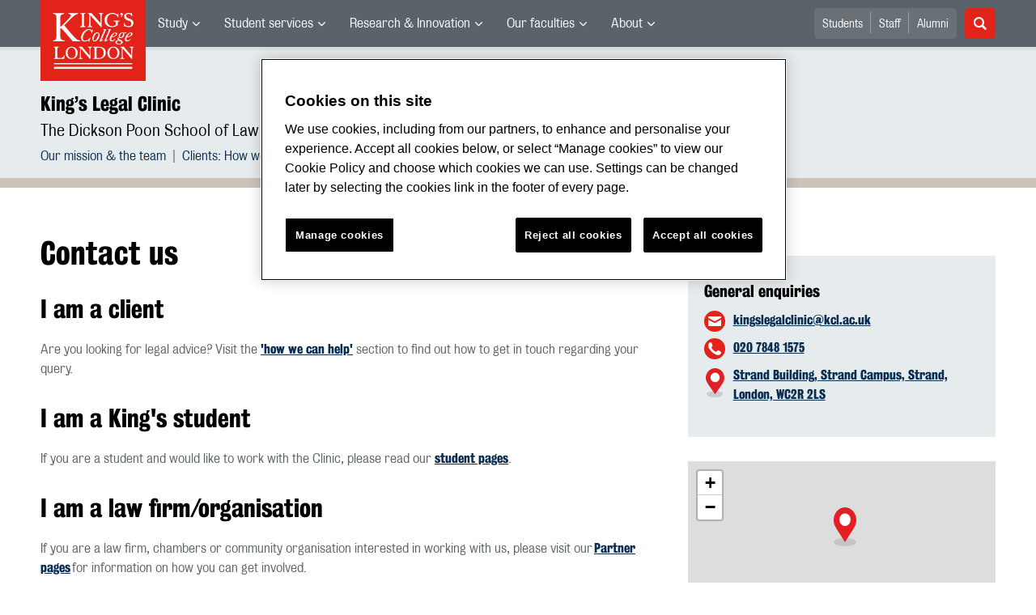

--- FILE ---
content_type: text/html; charset=utf-8
request_url: https://www.kcl.ac.uk/legal-clinic/contact-us
body_size: 14087
content:
<!DOCTYPE html>
	<html lang="en-GB" id="siteHtml">

	<head><meta charset="utf-8"><title>
	Contact us | King’s Legal Clinic | King’s College London
</title><meta name="template" content="New responsive" />
    
    
    
    <meta name="GENERATOR" content="Contensis CMS Version 16.2" />
<meta name="Description" content="Find out the best way to get in touch with us, depending on your needs." />
<meta name="viewport" content="width=device-width, initial-scale=1" />
<meta name="HideShareButtons" content="0" />


<link href="/siteelements/2017/css/style.min.css?version=8008862?version=8008862" rel="stylesheet" type="text/css" />
		<script  type="text/javascript" src="/SiteElements/2017/js/jquery-3.2.1.min.js?version=7389704&amp;build=1701122"></script>
<link rel='canonical' content='https://www.kcl.ac.uk/legal-clinic/contact-us'></link>
<!--
ControlID:Ctrl2751c3db2db941109836af5bc40f7c03 of type CMS_API.WebUI.WebControls.RazorView has set the maximum duration to 86400 seconds
ControlID:Ctrled26b69b114d48bd9242f242951b1972 of type CMS_API.WebUI.WebControls.RazorView has set the maximum duration to 86400 seconds
ControlID:Ctrlc46377fd3bed420190c1c17b292dff36 of type CMS_API.WebUI.WebControls.RazorView has set the maximum duration to 86400 seconds
ControlID:Ctrl0970d298f85a47f0b8af8ee152ddecb6 of type CMS_API.WebUI.WebControls.RazorView has set the maximum duration to 86400 seconds
ControlID:Ctrl385e96055f724d10ab9059a5dab8836d of type CMS_API.WebUI.WebControls.RazorView has set the maximum duration to 86400 seconds
ControlID:Ctrl0a0492687fba4d08ada47a21c6a47875 of type CMS_API.WebUI.WebControls.RazorView has set the maximum duration to 86400 seconds
ControlID:__Page of type ASP.legal_clinic_contact_us_aspx has set the maximum duration to 86400 seconds
Cache Enabled using rule ControlID:Ctrl2751c3db2db941109836af5bc40f7c03 of type CMS_API.WebUI.WebControls.RazorView has set the maximum duration to 86400 seconds
Cache Page Render Time 21/01/2026 15:30:27

-->



		<style>
			.async-hide {
				opacity: 0 !important
			}
		</style>
		<script>
			(function(a,s,y,n,c,h,i,d,e){s.className+=' '+y;h.start=1*new Date;
		h.end=i=function(){s.className=s.className.replace(RegExp(' ?'+y),'')};
		(a[n]=a[n]||[]).hide=h;setTimeout(function(){i();h.end=null},c);h.timeout=c;
		})(window,document.documentElement,'async-hide','dataLayer',4000,
		{'GTM-W5RSV5':true});
		</script>

		<!-- Google Tag Manager -->
		<script>
			(function(w,d,s,l,i){w[l]=w[l]||[];w[l].push({'gtm.start':
		new Date().getTime(),event:'gtm.js'});var f=d.getElementsByTagName(s)[0],
		j=d.createElement(s),dl=l!='dataLayer'?'&amp;l='+l:'';j.async=true;j.src=
		'https://www.googletagmanager.com/gtm.js?id='+i+dl;f.parentNode.insertBefore(j,f);
		})(window,document,'script','dataLayer','GTM-W5RSV5');
		</script>
		<!-- End Google Tag Manager -->
	<meta name="DialogueKey_ContentID" content="159441" /></head>

	<body id="siteBody" class="legal-clinic">
		<form method="post" action="/legal-clinic/contact-us" id="form1">
<div class="aspNetHidden">
<input type="hidden" name="__VIEWSTATE" id="__VIEWSTATE" value="ciKuYqemE60BCxGvdtb9vturgjdORQcGlEA8aTj7Ey+Pw0BT6XtjikTzONnTH8PZkL5hp08KeADMV9LcOVROHlcED1M=" />
</div>


			
    <div class="warning-container">

       <!-- OneTrust Cookies Consent Notice start for www.kcl.ac.uk -->
                    <script type="text/javascript" src="https://cdn.cookielaw.org/consent/167b1744-c18f-47c4-bd0c-e8420eacd9e1/OtAutoBlock.js" ></script><noscript><p>Browser does not support script.</p></noscript>
        <script src="https://cdn.cookielaw.org/scripttemplates/otSDKStub.js"  type="text/javascript" charset="UTF-8" data-domain-script="167b1744-c18f-47c4-bd0c-e8420eacd9e1" ></script><noscript><p>Browser does not support script.</p></noscript>
        <script type="text/javascript">
        function OptanonWrapper() { }
        </script>
        <!-- OneTrust Cookies Consent Notice end for www.kcl.ac.uk -->
    

<!-- Google Tag Manager (noscript) -->
<noscript><iframe src="//www.googletagmanager.com/ns.html?id=GTM-W5RSV5"
height="0" width="0" style="display:none;visibility:hidden"></iframe></noscript>
 <!-- End Google Tag Manager (noscript) -->



</div>
<a class="skip-nav-link" href="#maincontent">Skip to main content</a><header class="header">
<section class="container-fluid">
<div class="row">
<div class="col-12 col-inherit">

    <a class="header__logo" title="King's College London - Back to homepage" href="/"><span class="sr-only">King's College London</span></a>



<div style="display: none">

	<svg xmlns="http://www.w3.org/2000/svg">
		<defs>
			<style>
				.cls-1 {
					fill: #172f4e
				}
			</style>
		</defs>
		<symbol id="facebook-ico-sm" viewBox="0 0 30 30">
			<path d="M22 16l1-5-5 .001V7c0-1.544.784-2 3-2h2V0h-4c-4.072 0-7 2.435-7 7v4H7v5h5v14h6V16h4z" />
		</symbol>
		<symbol id="facebook-ico" viewBox="0 0 340.157 340.158">
			<path d="M318.898 0H21.26C0 0 0 21.26 0 21.26v297.638c0 21.26 21.26 21.26 21.26 21.26h297.638c21.26 0 21.26-21.26 21.26-21.26V21.26C340.157 0 318.898 0 318.898 0zm-30.187 190.805h-46.729v125.061H194.37V190.805h-33.059v-45.018h33.059v-38.459c0-30.221 19.538-57.976 64.545-57.976 18.22 0 31.709 1.754 31.709 1.754l-1.074 42.041s-13.745-.138-28.743-.138c-16.221 0-18.826 7.483-18.826 19.889v32.889h48.855l-2.125 45.018z"
			/>
		</symbol>
		<symbol id="instagram-ico" viewBox="0 0 340.157 340.158">
			<ellipse cx="170.079" cy="170.08" rx="38.98" ry="38.975" />
			<path d="M261.23 101.121c-2.115-5.464-4.656-9.354-8.748-13.447-4.093-4.093-7.983-6.633-13.447-8.748-4.114-1.605-10.311-3.508-21.706-4.029-12.331-.563-16.03-.68-47.25-.68s-34.919.117-47.25.68c-11.395.521-17.593 2.424-21.706 4.029-5.464 2.115-9.354 4.656-13.447 8.748-4.092 4.093-6.633 7.983-8.748 13.447-1.605 4.114-3.508 10.311-4.029 21.706-.563 12.331-.68 16.03-.68 47.25s.117 34.919.68 47.25c.521 11.395 2.424 17.593 4.029 21.706 2.115 5.464 4.656 9.354 8.748 13.447 4.093 4.093 7.983 6.633 13.447 8.748 4.114 1.605 10.311 3.508 21.706 4.029 12.331.563 16.03.68 47.25.68s34.919-.117 47.25-.68c11.395-.521 17.593-2.424 21.706-4.029 5.464-2.115 9.354-4.656 13.447-8.748 4.092-4.093 6.633-7.983 8.748-13.447 1.605-4.114 3.508-10.311 4.029-21.706.563-12.331.68-16.03.68-47.25s-.117-34.919-.68-47.25c-.521-11.395-2.424-17.592-4.029-21.706zm-91.151 129c-33.165 0-60.048-26.883-60.048-60.038 0-33.165 26.883-60.048 60.048-60.048 33.165 0 60.048 26.883 60.048 60.048 0 33.155-26.883 60.038-60.048 60.038zm62.416-108.427c-7.749 0-14.031-6.282-14.031-14.032s6.282-14.031 14.031-14.031c7.749 0 14.032 6.282 14.032 14.031s-6.282 14.032-14.032 14.032z"
			/>
			<path d="M318.898 0H21.26C0 0 0 21.26 0 21.26v297.638c0 21.26 21.26 21.26 21.26 21.26h297.638c21.26 0 21.26-21.26 21.26-21.26V21.26C340.157 0 318.898 0 318.898 0zm-32.592 218.284c-.574 12.448-2.551 20.952-5.432 28.393-2.998 7.685-6.994 14.202-13.489 20.707-6.505 6.495-13.022 10.492-20.718 13.489-7.43 2.881-15.934 4.858-28.382 5.432-12.469.563-16.455.702-48.207.702-31.752 0-35.738-.138-48.207-.702-12.448-.574-20.952-2.551-28.382-5.432-7.696-2.998-14.212-6.994-20.718-13.489-6.495-6.506-10.492-13.022-13.489-20.707-2.881-7.441-4.858-15.945-5.432-28.393-.563-12.469-.702-16.455-.702-48.207s.138-35.738.702-48.207c.574-12.448 2.551-20.952 5.432-28.382 2.998-7.696 6.994-14.212 13.489-20.718 6.506-6.495 13.022-10.492 20.718-13.489 7.43-2.881 15.934-4.858 28.382-5.432 12.469-.563 16.455-.702 48.207-.702 31.752 0 35.738.138 48.207.702 12.448.574 20.952 2.551 28.382 5.432 7.696 2.998 14.212 6.994 20.718 13.489 6.495 6.505 10.492 13.022 13.489 20.718 2.881 7.43 4.858 15.934 5.432 28.382.563 12.469.702 16.455.702 48.207s-.138 35.738-.702 48.207z"
			/>
		</symbol>
		<symbol id="linkedin-ico-sm" viewBox="0 0 30 30">
			<path d="M11 10h6v3c.83-1.572 2.977-3 6-3 6.291 0 7 3.616 7 9v11h-6V20c0-2.318.188-5-3-5-4 0-4 2.393-4 5v10h-6V10zM1 10h6v20H1z"
			/>
			<circle cx="4" cy="3.5" r="3.5" />
		</symbol>
		<symbol id="linkedin-ico" viewBox="0 0 340.158 340.158">
			<path d="M318.898 0H21.26C0 0 0 21.26 0 21.26v297.638c0 21.26 21.26 21.26 21.26 21.26h297.638c21.26 0 21.26-21.26 21.26-21.26V21.26C340.158 0 318.898 0 318.898 0zM103.1 286.551H51.736v-154.57H103.1v154.57zm-25.682-175.67h-.33c-17.252 0-28.382-11.884-28.382-26.713 0-15.158 11.48-26.713 29.062-26.713 17.571 0 28.382 11.555 28.722 26.713.001 14.828-11.15 26.713-29.072 26.713zm210.961 175.67h-51.385v-82.69c0-20.771-7.43-34.951-26.011-34.951-14.202 0-22.674 9.556-26.373 18.783-1.371 3.306-1.701 7.919-1.701 12.543v86.315h-51.364s.67-140.07 0-154.57h51.364v21.9c6.834-10.527 19.041-25.536 46.304-25.536 33.814 0 59.166 22.1 59.166 69.573v88.633z"
			/>
		</symbol>
		<symbol id="mini_icon_email" viewBox="0 0 24 24">
			<style>
				.st0 {
					fill: #0a2d50
				}
				
				.st1 {
					fill: #fff
				}
			</style>
			<path class="st0" d="M2 0S0 0 0 2v20s0 2 2 2h20s2 0 2-2V2s0-2-2-2H2z" />
			<path class="st1" d="M17.706 7.5l-5.643 5.719a.087.087 0 0 1-.127 0L6.293 7.5h11.413z" />
			<path class="st1" d="M12 14.747c-.428 0-.831-.168-1.132-.475L5.25 8.579v7.071c0 .415.335.75.75.75l12-.001c.415 0 .75-.335.75-.75v-7.07l-5.618 5.693a1.574 1.574 0 0 1-1.132.475"
			/>
		</symbol>
		<symbol id="mini_icon_phone" viewBox="0 0 24 24">
			<style>
				.st0 {
					fill: #0a2d50
				}
				
				.st1 {
					fill: #fff
				}
			</style>
			<path class="st0" d="M2 0S0 0 0 2v20s0 2 2 2h20s2 0 2-2V2s0-2-2-2H2z" />
			<path class="st1" d="M18.858 15.424c.856.856.856 1.798 0 2.825-.342.4-.678.699-1.006.899-.328.2-.599.314-.813.342a7.358 7.358 0 0 1-.92.043c-1.113 0-2.44-.57-3.981-1.712a25.169 25.169 0 0 1-3.339-2.868 22.928 22.928 0 0 1-3.382-4.58c-.856-1.598-1.113-2.911-.77-3.938.171-.542.57-1.013 1.198-1.412l.043-.043c.514-.343.97-.514 1.37-.514.542 0 1.027.257 1.455.77l.043.043c.656.856 1.113 1.527 1.37 2.012.428.885.413 1.641-.043 2.269-.342.456-.514.785-.514.984 0 .086.186.343.557.771l.043.043c.684.77 1.055 1.184 1.113 1.241.028 0 .057.014.085.043l.086.085.085.086c.571.571.985.97 1.242 1.198l.042.043c.257.229.429.343.514.343.143 0 .557-.214 1.241-.642.2-.143.443-.214.728-.214.514 0 1.135.214 1.862.642.728.428 1.292.842 1.691 1.241"
			/>
		</symbol>
		<symbol id="mini_icon_questionmark" viewBox="0 0 217.33 217.33">
			<title>KBS_Icon_questionmark</title>
			<path class="cls-1" d="M199.22 0H18.11S0 0 0 18.11v181.11s0 18.11 18.11 18.11h181.11s18.11 0 18.11-18.11V18.11S217.33 0 199.22 0zm-93.74 181.11a12.89 12.89 0 0 1-12.91-12.91 13.06 13.06 0 0 1 12.91-13.12 13.24 13.24 0 0 1 13.12 13.12 13.06 13.06 0 0 1-13.12 12.91zm26.63-70.35l-9.11 6.15c-6.17 4.17-8.75 11.33-8.75 19.08a31.2 31.2 0 0 0 .2 3.78H96.94c-.2-2.38-.2-4.37-.2-7 0-13.12 4.76-23.06 16.49-31l8.75-6a23.32 23.32 0 0 0 10.53-19.48c0-11.73-7.75-22.66-23.65-22.66-17.29.09-24.86 13-24.86 25.52a33.6 33.6 0 0 0 1.39 9.73l-19.25-2.37a34.69 34.69 0 0 1-1.2-9.51c0-18.28 13.31-40.74 43.92-40.74 27.83 0 43.53 19.68 43.53 40 0 15.82-8.75 26.74-20.27 34.5z"
			/>
		</symbol>
		<symbol id="mini_icon_twitter" viewBox="0 0 24 24">
			<style>
				.st0 {
					fill: #0a2d50
				}
				
				.st1 {
					fill: #fff
				}
			</style>
			<path class="st0" d="M2 0S0 0 0 2v20s0 2 2 2h20s2 0 2-2V2s0-2-2-2H2z" />
			<path class="st1" d="M18.358 8.735c.006.14.01.282.01.425 0 4.336-3.302 9.337-9.338 9.337a9.286 9.286 0 0 1-5.031-1.474 6.582 6.582 0 0 0 4.858-1.359 3.286 3.286 0 0 1-3.066-2.279 3.312 3.312 0 0 0 1.482-.056 3.284 3.284 0 0 1-2.632-3.218v-.042a3.27 3.27 0 0 0 1.486.411 3.28 3.28 0 0 1-1.015-4.381 9.309 9.309 0 0 0 6.764 3.428 3.281 3.281 0 0 1 5.591-2.992 6.587 6.587 0 0 0 2.084-.796 3.293 3.293 0 0 1-1.444 1.815 6.545 6.545 0 0 0 1.886-.518 6.62 6.62 0 0 1-1.635 1.699z"
			/>
		</symbol>
		<symbol id="next_steps_icon_calendar" viewBox="0 0 96 96">
			<style>
				.st-cal {
					fill: #009d9f
				}
				
				.st1 {
					fill: #fff
				}
			</style>
			<path class="st-cal" d="M48 96c26.51 0 48-21.49 48-48S74.51 0 48 0 0 21.49 0 48s21.49 48 48 48" />
			<path class="st1" d="M63.099 30.889a2.24 2.24 0 0 1-.845-4.314v1.541c0 .427.349.776.776.776a.778.778 0 0 0 .777-.776v-1.584a2.233 2.233 0 0 1 1.533 2.116 2.24 2.24 0 0 1-2.241 2.241m-7.604 0a2.24 2.24 0 0 1-2.241-2.241c0-.993.65-1.825 1.544-2.119v1.587c0 .427.35.776.777.776a.779.779 0 0 0 .777-.776v-1.537a2.239 2.239 0 0 1-.857 4.31m-7.605 0a2.24 2.24 0 0 1-.872-4.306v1.533c0 .427.349.776.776.776a.778.778 0 0 0 .777-.776v-1.592a2.231 2.231 0 0 1 1.56 2.124 2.24 2.24 0 0 1-2.241 2.241m-7.605 0a2.24 2.24 0 0 1-2.24-2.241c0-.976.627-1.797 1.497-2.105v1.573a.778.778 0 0 0 1.554 0v-1.552a2.236 2.236 0 0 1 1.43 2.084 2.24 2.24 0 0 1-2.241 2.241m-7.604 0a2.24 2.24 0 0 1-.855-4.311v1.538c0 .427.35.776.777.776a.779.779 0 0 0 .777-.776V26.53a2.232 2.232 0 0 1 1.542 2.118 2.24 2.24 0 0 1-2.241 2.241m35.393-5.882h-4.267v-2.561a.778.778 0 0 0-.777-.776.778.778 0 0 0-.776.776v2.561h-5.902v-2.561a.779.779 0 0 0-.777-.776.779.779 0 0 0-.777.776v2.561h-6.227v-2.561a.778.778 0 0 0-.777-.776.778.778 0 0 0-.776.776v2.561h-5.922v-2.561a.778.778 0 0 0-1.554 0v2.561H33.38v-2.561a.779.779 0 0 0-.777-.776.779.779 0 0 0-.777.776v2.561h-3.753a5.275 5.275 0 0 0-5.275 5.275v2.007h50.551v-2.007a5.275 5.275 0 0 0-5.275-5.275M57.384 64.998h-4.586V48.6c-.3.1-.67.17-1.11.21-.439.04-1.019.06-1.738.06-.34 0-.68-.005-1.02-.015-.34-.01-.61-.034-.809-.075v-2.668c.28-.04.614-.09 1.004-.15s.784-.14 1.184-.239c.4-.1.79-.23 1.17-.391.379-.159.699-.339.959-.539.52-.399.929-.809 1.229-1.229.3-.42.589-.949.869-1.589h2.848v23.023zm-10.042-3.792c-.32 1.009-.779 1.824-1.379 2.443-.6.62-1.319 1.06-2.159 1.319-.839.26-1.768.39-2.787.39-1.78 0-3.198-.435-4.257-1.304-1.06-.87-1.589-2.193-1.589-3.972 0-.58.015-1.164.045-1.754a5.32 5.32 0 0 1 .315-1.604l4.286-.239a8.07 8.07 0 0 0-.075.884c-.01.31-.015.694-.015 1.154 0 .859.1 1.534.3 2.024.2.489.529.734.99.734.279 0 .524-.05.734-.15s.379-.29.509-.57c.131-.279.23-.674.301-1.184.069-.509.104-1.174.104-1.993 0-1.379-.179-2.373-.539-2.983-.36-.609-.84-.915-1.439-.915-.28 0-.495.041-.645.121-.15.08-.265.149-.344.209l-.27.18-2.039-2.338 4.467-5.426H35.83v-4.257h10.912v4.197l-3.897 4.737c.3 0 .57.025.809.074.24.05.46.116.66.195.4.14.804.355 1.214.645.409.29.784.679 1.124 1.169s.62 1.094.84 1.814c.219.719.329 1.589.329 2.608 0 1.519-.16 2.783-.479 3.792m-24.691-24.83v28.992a4.3 4.3 0 0 0 4.301 4.301h41.949a4.3 4.3 0 0 0 4.301-4.301V36.376H22.651z"
			/>
		</symbol>
		<symbol id="next_steps_icon_information" viewBox="0 0 96 96">
			<style>
				.st-info {
					fill: #fc5e72
				}
				
				.st1 {
					fill: #fff
				}
			</style>
			<path class="st-info" d="M48 96c26.51 0 48-21.49 48-48S74.51 0 48 0 0 21.49 0 48s21.49 48 48 48" />
			<path class="st1" d="M20.13 33.535l17.519 15.649L20.13 62.953zM75.87 33.535L58.351 49.184 75.87 62.953zM53.65 52.915a7.655 7.655 0 0 1-5.852 2.717 7.655 7.655 0 0 1-5.851-2.717l-18.984 14.81h49.671L53.65 52.915zM49.403 49.478c.091-.068.178-.141.26-.219L74.809 28l-52.577.065 23.361 21.121c.085.087.176.169.271.245l.144.13h.03a2.878 2.878 0 0 0 1.627.501c.604 0 1.164-.185 1.628-.501h.012l.098-.083z"
			/>
		</symbol>
		<symbol id="next_steps_icon_prospectus" viewBox="0 0 96 96">
			<style>
				.st-prospectus {
					fill: #00b9e1
				}
				
				.st1 {
					fill: #fff
				}
			</style>
			<path class="st-prospectus" d="M48 96c26.51 0 48-21.49 48-48S74.51 0 48 0 0 21.49 0 48s21.49 48 48 48" />
			<path class="st1" d="M41.706 37.067c-5.615-2.982-12.219-4.686-14.478-5.216v-2.647c2.553 1.087 9.107 4.044 14.478 7.863M28.465 25.875c2.786 1.58 9.953 5.837 15.174 10.619-5.322-4.019-12.038-7.144-15.174-8.499v-2.12zm38.639 0V28a97.627 97.627 0 0 0-6.873 3.313c-3.262 1.739-6.038 3.475-8.317 5.196 5.223-4.789 12.402-9.053 15.19-10.634m1.237 3.33v2.749c-2.892.701-10.283 2.717-15.9 6.169 5.576-4.325 13.117-7.733 15.9-8.918M71.69 31.9a2.271 2.271 0 0 0-1.754-.335v-3.554a.796.796 0 0 0-1.089-.741l-.149.059v-2.808a.796.796 0 0 0-1.172-.703c-.559.298-13.471 7.235-19.741 14.658-6.271-7.423-19.183-14.36-19.742-14.658a.796.796 0 0 0-1.172.703v2.808a4.441 4.441 0 0 0-.149-.059.796.796 0 0 0-1.088.741v3.501a2.261 2.261 0 0 0-2.316 2.258v28.911c0 .927.563 1.756 1.42 2.101 0 0 9.802 2.283 21.057 7.015-.002.006-.005.013-.005.02 0 .247.963.449 2.168.458v.001l.042-.001.041.001v-.001c1.205-.009 2.168-.211 2.168-.458 0-.007-.003-.014-.005-.02 11.255-4.732 21.058-7.015 21.058-7.015a2.264 2.264 0 0 0 1.419-2.101V33.77c0-.749-.372-1.45-.991-1.87"
			/>
		</symbol>
		<symbol id="quote_mark" viewBox="0 0 28 32">
			<style>
				.st-quote {
					fill: #cdd7dc
				}
			</style>
			<path class="st-quote" d="M10.267 6.269c.695-.636.809-.99.472-1.213-.261-.172-.608.094-.888.28-.279.188-.732.53-1.353 1.028a30.534 30.534 0 0 0-3.175 2.847 23.607 23.607 0 0 0-2.709 3.363A16.642 16.642 0 0 0 .7 16.449c-.467 1.37-.7 2.833-.7 4.389 0 1.681.467 3.128 1.4 4.342C2.334 26.394 3.61 27 5.229 27c1.368 0 2.521-.404 3.455-1.214.934-.807 1.401-1.991 1.401-3.548 0-1.431-.436-2.488-1.307-3.175-.873-.684-1.713-1.087-3.331-1.087-.761 0-2.473-.062-2.473-1.733 0-1.612 2.197-5.309 7.293-9.974M22.345 6.269c.695-.636.809-.99.472-1.213-.261-.172-.608.094-.888.28-.279.188-.732.53-1.353 1.028a30.534 30.534 0 0 0-3.175 2.847 23.607 23.607 0 0 0-2.709 3.363 16.642 16.642 0 0 0-1.914 3.875c-.467 1.37-.7 2.833-.7 4.389 0 1.681.467 3.128 1.4 4.342.934 1.214 2.21 1.82 3.829 1.82 1.368 0 2.521-.404 3.455-1.214.934-.807 1.401-1.991 1.401-3.548 0-1.431-.436-2.488-1.307-3.175-.873-.684-1.713-1.087-3.331-1.087-.761 0-2.473-.062-2.473-1.733 0-1.612 2.197-5.309 7.293-9.974"
			/>
		</symbol>
		<symbol id="twitter-ico-sm" viewBox="0 0 30 30">
			<path d="M30 6.708c-1.105.491-2.756 1.143-4 1.292 1.273-.762 2.539-2.561 3-4-.971.577-2.087 1.355-3.227 1.773L25 5c-1.121-1.197-2.23-2-4-2-3.398 0-6 2.602-6 6 0 .399.047.7.11.956L15 10C9 10 5.034 8.724 2 5c-.531.908-1 1.872-1 3 0 2.136 1.348 3.894 3 5-1.009-.033-2.171-.542-3-1 0 2.98 4.186 6.432 7 7-1 1-4.623.074-5 0 .784 2.447 3.309 3.949 6 4-2.105 1.648-4.647 2.51-7.531 2.51-.498 0-.987-.029-1.469-.084C2.723 27.17 6.523 28 10 28c11.322 0 17-8.867 17-17 0-.268.008-.736 0-1 1.201-.868 2.172-2.058 3-3.292z"
			/>
		</symbol>
		<symbol id="twitter-ico" viewBox="0 0 340.157 340.158">
			<path d="M318.898 0H21.26C0 0 0 21.26 0 21.26v297.638c0 21.26 21.26 21.26 21.26 21.26h297.638c21.26 0 21.26-21.26 21.26-21.26V21.26C340.157 0 318.898 0 318.898 0zm-58.707 123.805c.085 1.988.138 3.997.138 6.017 0 61.462-46.793 132.342-132.343 132.342-26.277 0-50.737-7.696-71.305-20.898 3.635.436 7.335.659 11.098.659 21.791 0 41.85-7.441 57.763-19.92-20.346-.372-37.534-13.83-43.455-32.304a46.986 46.986 0 0 0 21.005-.787c-21.27-4.284-37.3-23.078-37.3-45.613v-.595a46.34 46.34 0 0 0 21.068 5.825c-12.479-8.334-20.696-22.567-20.696-38.725 0-8.515 2.285-16.508 6.304-23.375 22.929 28.148 57.21 46.665 95.871 48.589a46.921 46.921 0 0 1-1.212-10.598c0-25.682 20.824-46.506 46.517-46.506 13.383 0 25.469 5.655 33.952 14.691 10.598-2.083 20.548-5.963 29.541-11.278-3.476 10.843-10.842 19.963-20.463 25.724 9.429-1.127 18.39-3.625 26.724-7.335a94.596 94.596 0 0 1-23.207 24.087z"
			/>
		</symbol>
<symbol id="link-ico" viewBox="0 0 24 24" style="enable-background:new 0 0 24 24;" height="100%" width="100%">

			<style>
				.cls-1 {
					fill: #0a2d50;
				}

				.cls-2 {
					fill: #fff;
					stroke: #fff;
					stroke-miterlimit: 10;
					stroke-width: 0.3px;
				}
			</style>
			
			<title>link-ico</title>
			<path class="cls-1" d="M2,0A2,2,0,0,0,0,2V22a2,2,0,0,0,2,2H22a2,2,0,0,0,2-2V2a2,2,0,0,0-2-2Z" />
			<g id="link">
				<path class="cls-2" d="M18.41,4.25l-.46-.46a4,4,0,0,0-2.88-1.11,4.42,4.42,0,0,0-2.88,1.11L7.92,7.87a4,4,0,0,0-.74,4.73L5.6,14.18a3.87,3.87,0,0,0,0,5.57l.46.46a4.42,4.42,0,0,0,2.88,1.11,4.42,4.42,0,0,0,2.88-1.11L16,16a4,4,0,0,0,.74-4.73l1.58-1.58A3.69,3.69,0,0,0,18.41,4.25ZM17.48,9,13.3,13.16a2.88,2.88,0,0,1-2,.84,3.13,3.13,0,0,1-1.58-.46l-.84.84a3.9,3.9,0,0,0,2.41.74A4.42,4.42,0,0,0,14.14,14l1.76-1.76a2.72,2.72,0,0,1-.56,3l-4.08,4.27a2.88,2.88,0,0,1-2,.84,3,3,0,0,1-2-.84L6.72,19a2.8,2.8,0,0,1,0-4l4.18-4.18a2.88,2.88,0,0,1,2-.84,3.13,3.13,0,0,1,1.58.46l.84-.84a3.9,3.9,0,0,0-2.41-.74A4.42,4.42,0,0,0,10.06,10L8.29,11.77a2.29,2.29,0,0,1,.46-3l4.18-4.27a2.88,2.88,0,0,1,2-.84,3,3,0,0,1,2,.84l.46.46A2.65,2.65,0,0,1,17.48,9Z"
				/>
			</g>
		</symbol>

	</svg>





</div>

			<nav class="header__nav">
			<button class="header__toggle d-xl-none" id="headerMobileBtn" type="button">
			<span class="bar" tabindex="-1"></span>
			<span class="bar" tabindex="-1"></span>
			<span class="bar" tabindex="-1"></span>
			<span class="sr-only">Menu</span>
		</button>
		<div class="main-menus">
			<ul class="external-menu list list--inline" role="menu" aria-label="University wide navigation">

							<li class="has-children" role="menuitem">
								<a title="Study" class="MainNavMenuLink" href="#">Study</a>
								<div class="header__submenu menu-pos">
									<div class="container-fluid">
										<div class="row">
											<div class="col-12">
												<ul role="menu">
														<li role="menuitem" aria-label="University navigation: Study">
															<a href="https://www.kcl.ac.uk/study" title="Study">Study</a>
														</li>
														<li role="menuitem" aria-label="University navigation: Study Abroad">
															<a href="https://www.kcl.ac.uk/study/abroad-opportunities" title="Study Abroad">Study Abroad</a>
														</li>
														<li role="menuitem" aria-label="University navigation: Undergraduate">
															<a href="https://www.kcl.ac.uk/study/undergraduate" title="Undergraduate">Undergraduate</a>
														</li>
														<li role="menuitem" aria-label="University navigation: Postgraduate Taught">
															<a href="https://www.kcl.ac.uk/study/postgraduate-taught" title="Postgraduate Taught">Postgraduate Taught</a>
														</li>
														<li role="menuitem" aria-label="University navigation: Postgraduate Research">
															<a href="https://www.kcl.ac.uk/study/postgraduate-research" title="Postgraduate Research">Postgraduate Research</a>
														</li>
														<li role="menuitem" aria-label="University navigation: International">
															<a href="https://www.kcl.ac.uk/study/international" title="International">International</a>
														</li>
														<li role="menuitem" aria-label="University navigation: International Foundation">
															<a href="https://www.kcl.ac.uk/international-foundation" title="International Foundation">International Foundation</a>
														</li>
														<li role="menuitem" aria-label="University navigation: Professional Education">
															<a href="https://www.kcl.ac.uk/professional-education" title="Professional Education">Professional Education</a>
														</li>
														<li role="menuitem" aria-label="University navigation: International Education &amp; Languages">
															<a href="https://www.kcl.ac.uk/study/ciel" title="International Education &amp; Languages">International Education &amp; Languages</a>
														</li>
														<li role="menuitem" aria-label="University navigation: Language Centre">
															<a href="https://www.kcl.ac.uk/language-centre" title="Language Centre">Language Centre</a>
														</li>
														<li role="menuitem" aria-label="University navigation: Accommodation">
															<a href="https://www.kcl.ac.uk/accommodation/index.aspx" title="Accommodation">Accommodation</a>
														</li>
														<li role="menuitem" aria-label="University navigation: Social Mobility">
															<a href="https://www.kcl.ac.uk/study/social-mobility" title="Social Mobility">Social Mobility</a>
														</li>
														<li role="menuitem" aria-label="University navigation: Summer &amp; Winter Programmes">
															<a href="https://www.kcl.ac.uk/summer/index.aspx" title="Summer &amp; Winter Programmes">Summer &amp; Winter Programmes</a>
														</li>
														<li role="menuitem" aria-label="University navigation: Visit King&#39;s">
															<a href="https://www.kcl.ac.uk/visit/" title="Visit King&#39;s">Visit King&#39;s</a>
														</li>
												</ul>
											</div>
										</div>
									</div>
								</div>
							</li>
							<li class="has-children" role="menuitem">
								<a title="Student services" class="MainNavMenuLink" href="#">Student services</a>
								<div class="header__submenu menu-pos">
									<div class="container-fluid">
										<div class="row">
											<div class="col-12">
												<ul role="menu">
														<li role="menuitem" aria-label="University navigation: Student news">
															<a href="https://www.kcl.ac.uk/students/news.aspx" title="Student news">Student news</a>
														</li>
														<li role="menuitem" aria-label="University navigation: Student services">
															<a href="https://www.kcl.ac.uk/student-life" title="Student services">Student services</a>
														</li>
														<li role="menuitem" aria-label="University navigation: Mental Health and Wellbeing">
															<a href="https://www.kcl.ac.uk/smhw" title="Mental Health and Wellbeing">Mental Health and Wellbeing</a>
														</li>
														<li role="menuitem" aria-label="University navigation: Academic calendar">
															<a href="https://self-service.kcl.ac.uk/article/KA-01913/en-us" title="Academic calendar">Academic Calendar</a>
														</li>
														<li role="menuitem" aria-label="University navigation: King&#39;s Sport">
															<a href="https://www.kcl.ac.uk/sport" title="King&#39;s Sport">King&#39;s Sport</a>
														</li>
														<li role="menuitem" aria-label="University navigation: Libraries &amp; Collections">
															<a href="https://www.kcl.ac.uk/library/index.aspx" title="Libraries &amp; Collections">Libraries &amp; Collections</a>
														</li>
														<li role="menuitem" aria-label="University navigation: Student&#39;s Union">
															<a href="https://www.kclsu.org/" title="Student&#39;s Union">Student&#39;s Union</a>
														</li>
														<li role="menuitem" aria-label="University navigation: Careers">
															<a href="https://www.kcl.ac.uk/careers" title="Careers">Careers</a>
														</li>
														<li role="menuitem" aria-label="University navigation: Language Centre">
															<a href="https://www.kcl.ac.uk/language-centre" title="Language Centre">Language Centre</a>
														</li>
														<li role="menuitem" aria-label="University navigation: IT">
															<a href="https://www.kcl.ac.uk/it/index.aspx" title="IT">King&#39;s IT</a>
														</li>
														<li role="menuitem" aria-label="University navigation: Student Services Online">
															<a href="https://self-service.kcl.ac.uk/" title="Student Services Online">Student Services Online</a>
														</li>
												</ul>
											</div>
										</div>
									</div>
								</div>
							</li>
							<li class="has-children" role="menuitem">
								<a title="Research &amp; Innovation" class="MainNavMenuLink" href="#">Research &amp; Innovation</a>
								<div class="header__submenu menu-pos">
									<div class="container-fluid">
										<div class="row">
											<div class="col-12">
												<ul role="menu">
														<li role="menuitem" aria-label="University navigation: Research &amp; innovation">
															<a href="https://www.kcl.ac.uk/research" title="Research &amp; innovation">Research &amp; innovation</a>
														</li>
														<li role="menuitem" aria-label="University navigation: Explore">
															<a href="https://www.kcl.ac.uk/research/explore" title="Explore">Explore</a>
														</li>
														<li role="menuitem" aria-label="University navigation: Impact">
															<a href="https://www.kcl.ac.uk/research/impact" title="Impact">Impact</a>
														</li>
														<li role="menuitem" aria-label="University navigation: Research environment">
															<a href="https://www.kcl.ac.uk/research/research-environment" title="Research environment">Research environment</a>
														</li>
														<li role="menuitem" aria-label="University navigation: Funding">
															<a href="https://www.kcl.ac.uk/research/funding" title="Funding">Funding</a>
														</li>
														<li role="menuitem" aria-label="University navigation: Facilities">
															<a href="https://www.kcl.ac.uk/research/facilities" title="Facilities">Facilities</a>
														</li>
														<li role="menuitem" aria-label="University navigation: Partnerships">
															<a href="https://www.kcl.ac.uk/research/partnerships" title="Partnerships">Partnerships</a>
														</li>
														<li role="menuitem" aria-label="University navigation: King&#39;s Health Partners">
															<a href="https://www.kingshealthpartners.org" title="King&#39;s Health Partners">King&#39;s Health Partners</a>
														</li>
														<li role="menuitem" aria-label="University navigation: King&#39;s Doctoral College">
															<a href="https://www.kcl.ac.uk/doctoralcollege" title="King&#39;s Doctoral College">King&#39;s Doctoral College</a>
														</li>
												</ul>
											</div>
										</div>
									</div>
								</div>
							</li>
							<li class="has-children" role="menuitem">
								<a title="Our faculties" class="MainNavMenuLink" href="#">Our faculties</a>
								<div class="header__submenu menu-pos">
									<div class="container-fluid">
										<div class="row">
											<div class="col-12">
												<ul role="menu">
														<li role="menuitem" aria-label="University navigation: Our faculties">
															<a href="https://www.kcl.ac.uk/faculties-departments.aspx" title="Our faculties">Our faculties</a>
														</li>
														<li role="menuitem" aria-label="University navigation: Arts &amp; Humanities">
															<a href="https://www.kcl.ac.uk/artshums/index.aspx" title="Arts &amp; Humanities">Arts &amp; Humanities</a>
														</li>
														<li role="menuitem" aria-label="University navigation: Business">
															<a href="https://www.kcl.ac.uk/business/index.aspx" title="Business">Business</a>
														</li>
														<li role="menuitem" aria-label="University navigation: Dentistry, Oral &amp; Craniofacial Sciences">
															<a href="https://www.kcl.ac.uk/dentistry/index.aspx" title="Dentistry, Oral &amp; Craniofacial Sciences">Dentistry, Oral &amp; Craniofacial Sciences</a>
														</li>
														<li role="menuitem" aria-label="University navigation: Law">
															<a href="https://www.kcl.ac.uk/law/index.aspx" title="Law">Law</a>
														</li>
														<li role="menuitem" aria-label="University navigation: Life Sciences &amp; Medicine">
															<a href="https://www.kcl.ac.uk/lsm/index.aspx" title="Life Sciences &amp; Medicine">Life Sciences &amp; Medicine</a>
														</li>
														<li role="menuitem" aria-label="University navigation: Natural, Mathematical &amp; Engineering Sciences">
															<a href="https://www.kcl.ac.uk/nmes/index.aspx" title="Natural, Mathematical &amp; Engineering Sciences">Natural, Mathematical &amp; Engineering Sciences</a>
														</li>
														<li role="menuitem" aria-label="University navigation: Nursing, Midwifery &amp; Palliative Care">
															<a href="https://www.kcl.ac.uk/nmpc/index.aspx" title="Nursing, Midwifery &amp; Palliative Care">Nursing, Midwifery &amp; Palliative Care</a>
														</li>
														<li role="menuitem" aria-label="University navigation: Psychiatry, Psychology &amp; Neuroscience">
															<a href="https://www.kcl.ac.uk/ioppn/index.aspx" title="Psychiatry, Psychology &amp; Neuroscience">Psychiatry, Psychology &amp; Neuroscience</a>
														</li>
														<li role="menuitem" aria-label="University navigation: Social Science &amp; Public Policy">
															<a href="https://www.kcl.ac.uk/sspp/index.aspx" title="Social Science &amp; Public Policy">Social Science &amp; Public Policy</a>
														</li>
												</ul>
											</div>
										</div>
									</div>
								</div>
							</li>
							<li class="has-children" role="menuitem">
								<a title="About" class="MainNavMenuLink" href="#">About</a>
								<div class="header__submenu menu-pos">
									<div class="container-fluid">
										<div class="row">
											<div class="col-12">
												<ul role="menu">
														<li role="menuitem" aria-label="University navigation: About">
															<a href="https://www.kcl.ac.uk/about" title="About">About</a>
														</li>
														<li role="menuitem" aria-label="University navigation: History">
															<a href="https://www.kcl.ac.uk/about/history.aspx" title="History">History</a>
														</li>
														<li role="menuitem" aria-label="University navigation: Strategy">
															<a href="https://www.kcl.ac.uk/about/strategy" title="Strategy">Strategy</a>
														</li>
														<li role="menuitem" aria-label="University navigation: Learning &amp; Teaching">
															<a href="https://www.kcl.ac.uk/about/strategy/learning-and-teaching" title="Learning &amp; Teaching">Learning &amp; Teaching</a>
														</li>
														<li role="menuitem" aria-label="University navigation: Our People">
															<a href="https://www.kcl.ac.uk/about/our-people" title="Our People">Our People</a>
														</li>
														<li role="menuitem" aria-label="University navigation: Work at King&#39;s">
															<a href="https://www.kcl.ac.uk/jobs" title="Work at King&#39;s">Work at King&#39;s</a>
														</li>
														<li role="menuitem" aria-label="University navigation: Partnerships">
															<a href="https://www.kcl.ac.uk/about/partnerships" title="Partnerships">Partnerships</a>
														</li>
														<li role="menuitem" aria-label="University navigation: Governance, Policies &amp; Procedures">
															<a href="https://www.kcl.ac.uk/about/governance-policies-and-procedures" title="Governance, Policies &amp; Procedures">Governance, Policies &amp; Procedures</a>
														</li>
														<li role="menuitem" aria-label="University navigation: Professional &amp; Support Services">
															<a href="https://www.kcl.ac.uk/professional-services" title="Professional &amp; Support Services">Professional &amp; Support Services</a>
														</li>
														<li role="menuitem" aria-label="University navigation: Diversity &amp; Inclusion">
															<a href="https://www.kcl.ac.uk/about/governance-policies-and-procedures/diversity-inclusivity.aspx" title="Diversity &amp; Inclusion">Diversity &amp; Inclusion</a>
														</li>
														<li role="menuitem" aria-label="University navigation: Financial information">
															<a href="https://www.kcl.ac.uk/about/governance-policies-and-procedures/financial-information" title="Financial information">Financial information</a>
														</li>
														<li role="menuitem" aria-label="University navigation: King&#39;s Impact">
															<a href="https://www.kcl.ac.uk/impact" title="King&#39;s Impact">King&#39;s Impact</a>
														</li>
														<li role="menuitem" aria-label="University navigation: King&#39;s Venues">
															<a href="https://www.kcl.ac.uk/kingsvenues" title="King&#39;s Venues">King&#39;s Venues</a>
														</li>
												</ul>
											</div>
										</div>
									</div>
								</div>
							</li>

			<li class="no-children d-xl-none" role="menuitem">
								<a href="/search" title="Search">Search</a>
							</li>
			</ul>
			<ul class="internal-menu list list--inline d-xl-block" role="menu">

						<li role="menuitem" aria-label="University site for King's Students">
							<a href="https://www.kcl.ac.uk/students/news.aspx" title="Students" class="MainNavMenuLink">Students</a>
						</li>
						<li role="menuitem" aria-label="University site for King's Staff">
							<a href="https://internal.kcl.ac.uk/index.aspx" title="Staff" class="MainNavMenuLink">Staff</a>
						</li>
						<li role="menuitem" aria-label="University site for King's Alumni">
							<a href="https://www.kcl.ac.uk/alumni/index.aspx" title="Alumni" class="MainNavMenuLink">Alumni</a>
						</li>


			</ul>
		</div>
		<button class="header__search-btn d-none d-xl-block" id="headerSearchBtn" type="button">
			<span class="sr-only">Search</span>
			<span class="icon icon--search"></span>
		</button>
		
		<div class="header__search-container menu-pos" id="headerSearchContainer">
			<div class="container-fluid">
				<div class="row justify-content-center">
					<div class="col-12 col-md-6">
						<div class="form-group mb-0">
							<label class="sr-only" for="formHeaderSearch">Search King’s</label>
							<div class="form-input">
								<input class="form-control form-control--kcl" id="formHeaderSearch" name="formHeaderSearch" type="search" placeholder="Search King’s">
								<span class="form-input__icon">
									<span class="icon icon--search"></span>
								</span>
							</div>
						</div>
					</div>
				</div>
			</div>
		</div>

		

	</nav>


</div>
</div>
</section>
</header><main class="main">



<section class="secondary-nav secondary-nav--mushroom">
            <div class="container-fluid">
                <div class="row">
                    <div class="col-12">
                        <div class="faculty-heading"><a href="/legal-clinic/" title="King’s Legal Clinic homepage">King’s Legal Clinic</a></div>
                            <div class="faculty-subheading"><a href="/law" title="The Dickson Poon School of Law homepage">The Dickson Poon School of Law</a></div>

                        <nav class="secondary-nav__menu">
                            <ul class="list list--inline" role="menu" aria-label="Second level navigation">
                            
                                                <li role="menuitem">
                                                    <a href="https://www.kcl.ac.uk/legal-clinic/our-mission" title="Our mission &amp; the team" class="">Our mission &amp; the team</a>
                                                </li>
                                                <li role="menuitem">
                                                    <a href="https://www.kcl.ac.uk/legal-clinic/how-we-can-help" title="Clients: How we can help" class="">Clients: How we can help</a>
                                                </li>
                                                <li role="menuitem">
                                                    <a href="https://www.kcl.ac.uk/legal-clinic/get-involved" title="Get involved" class="">Get involved</a>
                                                </li>
                                                <li role="menuitem">
                                                    <a href="https://www.kcl.ac.uk/legal-clinic/our-mission/news" title="News" class="">News</a>
                                                </li>
                                                <li role="menuitem">
                                                    <a href="https://www.kcl.ac.uk/legal-clinic/contact-us" title="Contact us" class="active">Contact us</a>
                                                </li>

                            </ul>
                        </nav>
                    </div>
                </div>
            </div>
        </section>







<div class="mob-menu">
    <div class="mob-menu__main">
            <p class="js-drop-main drop__title">Go to&hellip;</p>
        <div class="mob-menu__drop">
            <ul class="mob-menu__list" role="menu" aria-label="Secondary navigation (mobile view)">

                            <li class="mob-menu__list-item" role="menuitem" aria-label="Secondary navigation (mobile view)">
                                <p class="js-drop-mob drop__title">Our mission &amp; the team</p>
                                <ul class="drop__mob" role="menu">

                                            <li role="menuitem" aria-label="Secondary navigation (mobile view)">
                                                <a href="https://www.kcl.ac.uk/legal-clinic/our-mission">Our mission &amp; team</a>
                                            </li>
                                            <li role="menuitem" aria-label="Secondary navigation (mobile view)">
                                                <a href="https://www.kcl.ac.uk/legal-clinic/our-mission/privacy-policy">Privacy policy</a>
                                            </li>

                                </ul>
                                <div class="mob-menu__list-itemIco"></div>
                            </li>
                            <li class="mob-menu__list-item" role="menuitem" aria-label="Secondary navigation (mobile view)">
                                <p class="js-drop-mob drop__title">Clients: How we can help</p>
                                <ul class="drop__mob" role="menu">

                                            <li role="menuitem" aria-label="Secondary navigation (mobile view)">
                                                <a href="https://www.kcl.ac.uk/legal-clinic/how-we-can-help">Clients: How we can help</a>
                                            </li>
                                            <li role="menuitem" aria-label="Secondary navigation (mobile view)">
                                                <a href="https://www.kcl.ac.uk/legal-clinic/how-we-can-help/immigration-asylum">Immigration &amp; asylum</a>
                                            </li>
                                            <li role="menuitem" aria-label="Secondary navigation (mobile view)">
                                                <a href="https://www.kcl.ac.uk/legal-clinic/how-we-can-help/kings-family-clinic">Family clinic</a>
                                            </li>
                                            <li role="menuitem" aria-label="Secondary navigation (mobile view)">
                                                <a href="https://www.kcl.ac.uk/legal-clinic/how-we-can-help/human-rights-and-environment">Human rights &amp; environment</a>
                                            </li>
                                            <li role="menuitem" aria-label="Secondary navigation (mobile view)">
                                                <a href="https://www.kcl.ac.uk/legal-clinic/how-we-can-help/intellectual-property">Intellectual property</a>
                                            </li>
                                            <li role="menuitem" aria-label="Secondary navigation (mobile view)">
                                                <a href="https://www.kcl.ac.uk/legal-clinic/how-we-can-help/employment-clinic">Employment clinic</a>
                                            </li>
                                            <li role="menuitem" aria-label="Secondary navigation (mobile view)">
                                                <a href="https://www.kcl.ac.uk/legal-clinic/how-we-can-help/housing-clinic">Housing clinic</a>
                                            </li>

                                </ul>
                                <div class="mob-menu__list-itemIco"></div>
                            </li>
                            <li class="mob-menu__list-item" role="menuitem" aria-label="Secondary navigation (mobile view)">
                                <p class="js-drop-mob drop__title">Get involved</p>
                                <ul class="drop__mob" role="menu">

                                            <li role="menuitem" aria-label="Secondary navigation (mobile view)">
                                                <a href="https://www.kcl.ac.uk/legal-clinic/get-involved">Get involved</a>
                                            </li>
                                            <li role="menuitem" aria-label="Secondary navigation (mobile view)">
                                                <a href="https://www.kcl.ac.uk/legal-clinic/get-involved/partners">Partners</a>
                                            </li>
                                            <li role="menuitem" aria-label="Secondary navigation (mobile view)">
                                                <a href="https://www.kcl.ac.uk/legal-clinic/get-involved/kings-students">King&#39;s students</a>
                                            </li>

                                </ul>
                                <div class="mob-menu__list-itemIco"></div>
                            </li>
                                    <li class="mob-menu__list-item" aria-label="Secondary navigation (mobile view)">
                                        <a href="https://www.kcl.ac.uk/legal-clinic/our-mission/news" class="js-drop-mob drop__title">News</a>
                                    </li>
                                    <li class="mob-menu__list-item" aria-label="Secondary navigation (mobile view)">
                                        <a href="https://www.kcl.ac.uk/legal-clinic/contact-us" class="js-drop-mob drop__title">Contact us</a>
                                    </li>

           </ul>
        </div>
            <div class="mob-menu__main-ico"></div>
    </div>
</div>

<div id="maincontent" class="main__content">

<p>&nbsp;</p>


<section class="section bg--white" aria-label="Key content">
<div class="container-fluid">
<div class="row">
<div class="col-12 col-md-8">


        <h1 class="">Contact us
        </h1>


<p>&nbsp;</p>


<h2>I am a client</h2>
<p>Are you looking for legal advice? Visit the <a title="Clients: How we can help" class="sys_0 sys_t0" href="/legal-clinic/how-we-can-help/index">'how we can help'</a> section to find out how to get in touch regarding your query.&nbsp;</p>
<h2>I am a King's student</h2>
<p>If you are a student and would like to work with the Clinic, please read our <a title="King&#39;s students" class="sys_0 sys_t0" href="/legal-clinic/get-involved/kings-students">student pages</a>.&nbsp;</p>
<h2>I am a law firm/organisation</h2>
<p>If you are a law firm, chambers or community organisation interested in working with us, please visit our&nbsp;<a title="Partners" class="sys_0 sys_t0" href="/legal-clinic/get-involved/partners">Partner pages</a>&nbsp;for information on how you can get involved.&nbsp;</p>

</div>
<div class="col-12 col-md-4">
&nbsp;

    <div class="block block--contact">
    
            <h4>General enquiries</h4>


            <p class="contact-icon contact-icon--email"><a href="mailto:kingslegalclinic@kcl.ac.uk" title="Email kingslegalclinic@kcl.ac.uk">kingslegalclinic@kcl.ac.uk</a></p>

            <p class="contact-icon contact-icon--phone"><a href="tel:020 7848 1575" title="Phone 020 7848 1575">020 7848 1575</a></p>

            <p class="contact-icon contact-icon--location"><a href="/visit/strand-building" title="More information about Strand Building, Strand Campus, Strand, London, WC2R 2LS">Strand Building, Strand Campus, Strand, London, WC2R 2LS</a></p>

    </div>


 <link rel="stylesheet" href="https://unpkg.com/leaflet@1.9.3/dist/leaflet.css"
     integrity="sha256-kLaT2GOSpHechhsozzB+flnD+zUyjE2LlfWPgU04xyI="
     crossorigin=""/>

    <!-- Make sure you put this AFTER Leaflet's CSS -->
<script src="https://unpkg.com/leaflet@1.9.3/dist/leaflet.js"
     integrity="sha256-WBkoXOwTeyKclOHuWtc+i2uENFpDZ9YPdf5Hf+D7ewM="
     crossorigin=""></script><noscript><p>Browser does not support script.</p></noscript>

   <div class="embed-responsive embed-responsive-16by9 mb-5" id="mapid"></div>   

               <script>
                var mymap = L.map('mapid').setView([51.511914,-0.116603400000031], 16);

                            L.tileLayer('https://tile.openstreetmap.org/{z}/{x}/{y}.png', {
                maxZoom: 19,
                attribution: 'Map data &copy; <a href="https://www.openstreetmap.org/copyright">OpenStreetMap</a>.',
               
             
               
            }).addTo(mymap);
            </script><noscript><p>Browser does not support script.</p></noscript>
            <script>
            var kclIcon = L.icon({
            iconUrl: '/SiteElements/2017/images/marker.svg',
            shadowUrl: '',

            iconSize:     [28, 48], // size of the icon
            shadowSize:   [0, 0], // size of the shadow
            iconAnchor:   [10, 50], // point of the icon which will correspond to marker's location
            shadowAnchor: [4, 62],  // the same for the shadow
            popupAnchor:  [5, -48] // point from which the popup should open relative to the iconAnchor
            });
            L.marker([51.511914,-0.116603400000031], {icon: kclIcon}).addTo(mymap)
                .bindPopup('<a href="/visit/strand-building" title="More information about Strand Building" target="_blank">Strand Building - King&#39;s Legal Clinic</a>');
            </script><noscript><p>Browser does not support script.</p></noscript>

       

</div>
</div>
</div>
</section>

<p>&nbsp;</p>

</div>
</main><footer class="footer">




<section class="footer__connect-with-us connect-with-us--mushroom">
    <div class="container-fluid">
        <div class="row">
            <div class="col-12">
                <div class="label">
                    <h4>Connect with the King’s Legal Clinic</h4>
                </div>
                <div class="icons">
                    <ul class="list list--inline" role="list">

                                <li role="listitem">
                                    <a class="social-icon" href="https://www.twitter.com/KCL_Law" title="King’s Legal Clinic on X (Twitter)" target="_blank">
                                        <span class="icon icon--twitter">X (Twitter)</span> 
                                    </a>
                                </li>

                    </ul>

                    
                    <script type="application/ld+json">
                    {
                        "@context": "http://schema.org",
                        "@type": "Organization",
                        "name": "King’s College London",
                        "logo": "https://kcl.ac.uk/SiteElements/2017/images/kcl-logo.jpg",
                        "url": "https://www.kcl.ac.uk/index.aspx",
                        "sameAs": [
                            "https://www.facebook.com/",
                            "https://twitter.com/KCL_Law",
                            "https://www.instagram.com/",
                            "https://www.linkedin.com/school/",
                            "https://www.youtube.com/user/"
                        ]
                    }
                    </script><noscript><p>Browser does not support script.</p></noscript>
                    
                </div>
            </div>
        </div>
    </div>
</section>


<section class="footer__upper">
	<div class="container-fluid">
		<div class="row">
			<div class="col-12 col-lg-9 col-xl-12">
				<div class="row">

						<div class="col-12 col-sm-4 col-md-3 col-lg-4 col-xl-2">
							<div class="footer__item">

									<h5>Study at King’s</h5>

									<ul class="list list--block" role="menu" aria-label="University footer navigation">
												<li role="menuitem" aria-label="King's: Degree courses">
													<a href="https://www.kcl.ac.uk/study/undergraduate" title="Degree courses">Degree courses</a>
												</li>
												<li role="menuitem" aria-label="King's: Postgraduate taught">
													<a href="https://www.kcl.ac.uk/study/postgraduate-taught" title="Postgraduate taught">Postgraduate taught</a>
												</li>
												<li role="menuitem" aria-label="King's: Postgraduate research">
													<a href="https://www.kcl.ac.uk/study/postgraduate-research" title="Postgraduate research">Postgraduate research</a>
												</li>
												<li role="menuitem" aria-label="King's: International students">
													<a href="https://www.kcl.ac.uk/study/international" title="International students">International students</a>
												</li>
												<li role="menuitem" aria-label="King's: Summer schools">
													<a href="https://www.kcl.ac.uk/summer/index.aspx" title="Summer schools">Summer schools</a>
												</li>
												<li role="menuitem" aria-label="King's: Student experience">
													<a href="https://www.kcl.ac.uk/student-experience" title="Student experience">Student experience</a>
												</li>
									</ul>
								
							</div>
						</div>
						<div class="col-12 col-sm-4 col-md-3 col-lg-4 col-xl-2">
							<div class="footer__item">

									<h5>Information for</h5>

									<ul class="list list--block" role="menu" aria-label="University footer navigation">
												<li role="menuitem" aria-label="Information for New students">
													<a href="https://www.kcl.ac.uk/new-students" title="New students">New students</a>
												</li>
												<li role="menuitem" aria-label="Information for Staff">
													<a href="https://internal.kcl.ac.uk/index.aspx" title="Staff">Staff</a>
												</li>
												<li role="menuitem" aria-label="Information for Alumni">
													<a href="https://www.kcl.ac.uk/alumni/index.aspx" title="Alumni">Alumni</a>
												</li>
									</ul>
								
							</div>
						</div>
						<div class="col-12 col-sm-4 col-md-3 col-lg-4 col-xl-2">
							<div class="footer__item">

									<h5>Facilities</h5>

									<ul class="list list--block" role="menu" aria-label="University footer navigation">
												<li role="menuitem" aria-label="King's facilities: Libraries &amp; Collections">
													<a href="https://www.kcl.ac.uk/library/index.aspx" title="Libraries &amp; Collections">Libraries &amp; Collections</a>
												</li>
												<li role="menuitem" aria-label="King's facilities: Accommodation">
													<a href="https://www.kcl.ac.uk/accommodation/index.aspx" title="Accommodation">Accommodation</a>
												</li>
												<li role="menuitem" aria-label="King's facilities: IT">
													<a href="https://www.kcl.ac.uk/it/index.aspx" title="IT">IT</a>
												</li>
									</ul>
								
							</div>
						</div>
						<div class="col-12 col-sm-4 col-md-3 col-lg-4 col-xl-2">
							<div class="footer__item">

									<h5>Discover King’s</h5>

									<ul class="list list--block" role="menu" aria-label="University footer navigation">
												<li role="menuitem" aria-label="Discover King's - News Centre">
													<a href="https://www.kcl.ac.uk/news" title="News Centre">News Centre</a>
												</li>
												<li role="menuitem" aria-label="Discover King's - Events">
													<a href="https://www.kcl.ac.uk/events" title="Events">Events</a>
												</li>
												<li role="menuitem" aria-label="Discover King's - Students union">
													<a href="https://www.kclsu.org/" title="Students union">Students union</a>
												</li>
												<li role="menuitem" aria-label="Discover King's - Visit King’s">
													<a href="https://www.kcl.ac.uk/visit" title="Visit King’s">Visit King’s</a>
												</li>
												<li role="menuitem" aria-label="Discover King's - Job opportunities">
													<a href="https://www.kcl.ac.uk/jobs" title="Job opportunities">Job opportunities</a>
												</li>
									</ul>
								
							</div>
						</div>
						<div class="col-12 col-sm-4 col-md-3 col-lg-4 col-xl-2">
							<div class="footer__item">

									<h5>Contact us</h5>
								
									<p><a href="tel:+44(0)2078365454" title="Call King's College London: +44 (0)20 7836 5454">+44 (0)20 7836 5454</a></p>

									<address><p>King&#39;s College London
Strand
London
WC2R 2LS
United Kingdom</p></address>

							</div>
						</div>
						<div class="col-12 col-sm-4 col-md-3 col-lg-4 col-xl-2">
							<div class="footer__item">
								<a href="/" title="King's College London"><img class="img-fluid logo" src="/SiteElements/2017/images/kcl-logo.svg" alt="King's College London" /></a>
							</div>
						</div>


				</div>
			</div>
		</div>
	</div>
</section>

		<section class="footer__lower">
			<div class="container-fluid">
				<div class="row">
					<div class="col-12">

							<ul class="list list--inline" role="menu" aria-label="University base navigation">
										<li role="menuitem" aria-label="University Terms &amp; conditions">
											<a href="https://www.kcl.ac.uk/terms" title="Terms &amp; conditions">Terms &amp; conditions</a>
										</li>
										<li role="menuitem" aria-label="University Privacy policy">
											<a href="https://www.kcl.ac.uk/terms/privacy" title="Privacy policy">Privacy policy</a>
										</li>
										<li role="menuitem" aria-label="University Modern slavery statement">
											<a href="https://www.kcl.ac.uk/policyhub/modern-slavery-act-transparency-statement" title="Modern slavery statement">Modern slavery statement</a>
										</li>
										<li role="menuitem" aria-label="University Accessibility">
											<a href="https://www.kcl.ac.uk/sitehelp/accessibility" title="Accessibility">Accessibility</a>
										</li>
										<li role="menuitem" aria-label="University Cookies">
											<a href="https://www.kcl.ac.uk/sitehelp/cookie" title="Cookies">Cookies</a>
										</li>
							</ul>
						
					</div>
				</div>
			</div>
		</section>

</footer>

            <!-- Go to www.addthis.com/dashboard to customize your tools -->
           <!-- addthis has been removed -->


<style><!--
.tb_button {padding:1px;cursor:pointer;border-right: 1px solid #8b8b8b;border-left: 1px solid #FFF;border-bottom: 1px solid #fff;}.tb_button.hover {borer:2px outset #def; background-color: #f8f8f8 !important;}.ws_toolbar {z-index:100000} .ws_toolbar .ws_tb_btn {cursor:pointer;border:1px solid #555;padding:3px}   .tb_highlight{background-color:yellow} .tb_hide {visibility:hidden} .ws_toolbar img {padding:2px;margin:0px}
--></style>

		
<div class="aspNetHidden">

	<input type="hidden" name="__VIEWSTATEGENERATOR" id="__VIEWSTATEGENERATOR" value="0604097F" />
	<input type="hidden" name="__VIEWSTATEENCRYPTED" id="__VIEWSTATEENCRYPTED" value="" />
</div>
		<script  type="text/javascript" src="/SiteElements/2017/js/popper.min.js?version=7468037&amp;build=1701122"></script><noscript><p>Browser does not support script.</p></noscript>
		<script  type="text/javascript" src="/SiteElements/2017/js/scripts.min.js?version=7806953&amp;build=1701122"></script><noscript><p>Browser does not support script.</p></noscript>
</form>
		<!--<script async="async" defer="defer" src="https://maps.googleapis.com/maps/api/js?key=AIzaSyC1267rhLsiVCu9vhheOFSkQNIK847kGSE&amp;callback=initMap" type="text/javascript">

		</script><noscript><p>Browser does not support script.</p></noscript>-->
		<script id="twitter-wjs" type="text/javascript" defer="true" src="https://platform.twitter.com/widgets.js">

		</script><noscript><p>Browser does not support script.</p></noscript>

	</body>

	</html>

--- FILE ---
content_type: image/svg+xml
request_url: https://www.kcl.ac.uk/SiteElements/2017/images/icon-phone.svg
body_size: 247
content:
<svg xmlns="http://www.w3.org/2000/svg" viewBox="0 0 10 10"><defs><style>.cls-1{fill:#fff;}.cls-2{fill:none;}</style></defs><title>icon-phone</title><g id="Layer_2" data-name="Layer 2"><g id="Layer_1-2" data-name="Layer 1"><path id="path4074" class="cls-1" d="M9.05,6.93c.24.12.36.18.42.3A1.61,1.61,0,0,1,9.29,8.3a2.08,2.08,0,0,1-1.54,1c-.42,0-.42.36-2.68-.65A9.47,9.47,0,0,1,1.33,5.09,4.29,4.29,0,0,1,.5,2.71,2.4,2.4,0,0,1,1.39.87.8.8,0,0,1,2,.64H2.4c.12,0,.36-.06.48.41l.65,1.72a.36.36,0,0,1,0,.42l-.24.24-.35.35c-.12.12-.24.24-.12.48A7.21,7.21,0,0,0,4,5.86,6.6,6.6,0,0,0,5.79,7.05c.23.12.35.12.47-.06L7,6.16c.18-.24.3-.18.54-.12l1.54.89"/><rect class="cls-2" width="10" height="10"/></g></g></svg>